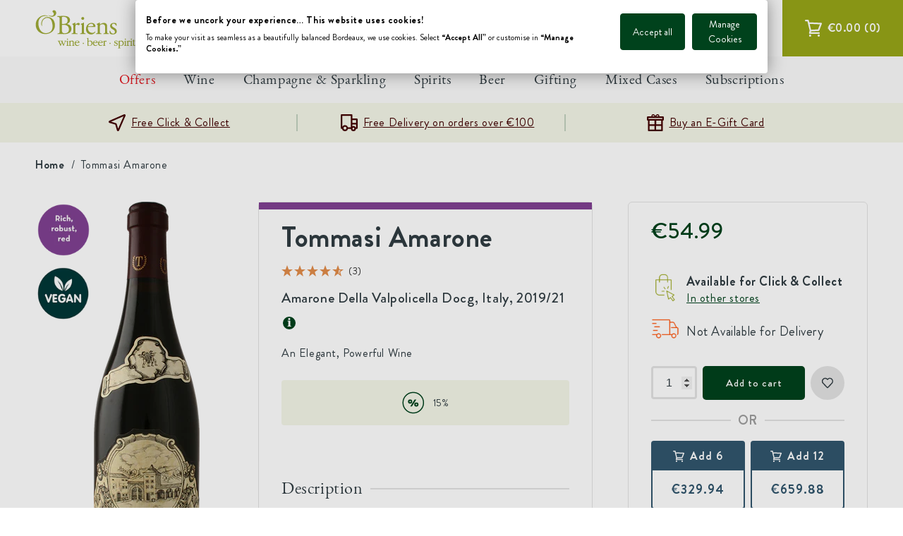

--- FILE ---
content_type: text/html; charset=UTF-8
request_url: https://api.reviews.io/json-ld/product/richsnippet?sku=20986%3B31834944471118&store=obrienswine-ie1&url=https://www.obrienswine.ie/products/tommasi-amarone&data=true
body_size: 494
content:
{
	"@context" : "http://schema.org",
	"@type" : "Product"

  		 ,"aggregateRating": {
      "@type" : "AggregateRating",
      "bestRating": "5",
		  "ratingValue" : "4.6667",
		  "reviewCount" : "3",
		  "worstRating" : 1
	},
	"review": [
				{
			"@type":"Review",
			"author": {
				"@type": "Person",
				"name": "Patrick Hayes"
			},
			"datePublished" : "2023-08-10",
			"description" : "Very nice wine. Too expensive",
			"reviewRating": {
				"@type": "Rating",
				"bestRating" : "5",
				"ratingValue" : "4",
				"worstRating" : "1"
			},
			"reviewBody": "Very nice wine. Too expensive"
		}
				,
						{
			"@type":"Review",
			"author": {
				"@type": "Person",
				"name": "Phil Prendergast"
			},
			"datePublished" : "2023-03-07",
			"description" : "It\u2019s a beautiful mellow red , should be savoured, and not mixed . Very excellent service , makes a wonderful gift ",
			"reviewRating": {
				"@type": "Rating",
				"bestRating" : "5",
				"ratingValue" : "5",
				"worstRating" : "1"
			},
			"reviewBody": "It\u2019s a beautiful mellow red , should be savoured, and not mixed . Very excellent service , makes a wonderful gift "
		}
					]
    		
		    ,"name" : "Tommasi Amarone",
		"image" : "https://cdn.shopify.com/s/files/1/0101/0981/2814/products/wine-tommasi-amarone-12176607084622.jpg?v=1569327920",
				"sku" : "20986"
		    
}


--- FILE ---
content_type: text/html; charset=UTF-8
request_url: https://api.reviews.io/json-ld/product/richsnippet?sku=20986%3B31834944471118&store=obrienswine-ie1&url=https://www.obrienswine.ie/products/tommasi-amarone&data=true
body_size: 97
content:
{
	"@context" : "http://schema.org",
	"@type" : "Product"

  		 ,"aggregateRating": {
      "@type" : "AggregateRating",
      "bestRating": "5",
		  "ratingValue" : "4.6667",
		  "reviewCount" : "3",
		  "worstRating" : 1
	},
	"review": [
				{
			"@type":"Review",
			"author": {
				"@type": "Person",
				"name": "Patrick Hayes"
			},
			"datePublished" : "2023-08-10",
			"description" : "Very nice wine. Too expensive",
			"reviewRating": {
				"@type": "Rating",
				"bestRating" : "5",
				"ratingValue" : "4",
				"worstRating" : "1"
			},
			"reviewBody": "Very nice wine. Too expensive"
		}
				,
						{
			"@type":"Review",
			"author": {
				"@type": "Person",
				"name": "Phil Prendergast"
			},
			"datePublished" : "2023-03-07",
			"description" : "It\u2019s a beautiful mellow red , should be savoured, and not mixed . Very excellent service , makes a wonderful gift ",
			"reviewRating": {
				"@type": "Rating",
				"bestRating" : "5",
				"ratingValue" : "5",
				"worstRating" : "1"
			},
			"reviewBody": "It\u2019s a beautiful mellow red , should be savoured, and not mixed . Very excellent service , makes a wonderful gift "
		}
					]
    		
		    ,"name" : "Tommasi Amarone",
		"image" : "https://cdn.shopify.com/s/files/1/0101/0981/2814/products/wine-tommasi-amarone-12176607084622.jpg?v=1569327920",
				"sku" : "20986"
		    
}


--- FILE ---
content_type: text/css
request_url: https://www.obrienswine.ie/cdn/shop/t/590/assets/stmt-navigation.css?v=145895880214971184091677597342
body_size: 149
content:
.navigation{position:relative}.navigation .list-menu{list-style:none;display:flex;align-items:center;justify-content:center;text-align:center;padding-inline-start:0;margin:0}.navigation .list-menu__item{margin:0 2rem}.navigation .list-menu__item .list-menu__item-link{display:inline-block;font-size:2rem;text-decoration:none;padding:1.5rem 0 1.2rem;border-bottom:solid .3rem transparent;font-family:var(--font-heading-family);font-weight:var(--font-heading-weight)}.mega-menu{visibility:hidden;opacity:0;transition:all .3s;width:100%;position:absolute;top:100%;left:0;background-color:var(--color-background);padding:4rem 0;z-index:3;box-shadow:0 15px 20px #0003}.mega-menu__menu{list-style:none;display:flex;flex-wrap:wrap;text-align:left;justify-content:space-between}.mega-menu__menu>li{flex:1}.mega-menu__menu>li:not(:last-of-type){padding-right:3rem}.mega-menu__menu-item{text-decoration:none;color:var(--color-base-text);border-bottom:solid 1px var(--color-light-grey);display:inline-block;width:100%;margin-bottom:1.6rem;font-size:1.8rem;font-family:var(--font-heading-family);font-weight:500}.mega-menu__submenu{list-style:none;padding-inline-start:0;font-size:1.6rem}.mega-menu__submenu>li.is-highlighted a{text-decoration:underline;color:var(--color-button-primary)}.mega-menu__submenu-item{display:block;text-decoration:none;color:var(--color-base-text);line-height:1.5;margin-bottom:1rem}.mega-menu__swatch{width:1.5rem;height:1.5rem;margin-right:1rem;border-radius:50%;margin-top:.35rem;float:left}.navigation .list-menu__item:hover .list-menu__item-link{border-bottom-color:var(--color-text-featured)}.navigation .list-menu__item:hover .mega-menu{opacity:1;visibility:visible}.navigation-mobile{list-style:none;padding-inline-start:0;margin:0;width:100%}.navigation-mobile__item{padding:1.6rem 0;margin:0 1.6rem;border-bottom:solid 1px var(--color-light-grey);display:flex;align-items:center;justify-content:space-between}.navigation-mobile__item>svg{width:.6rem;height:1.2rem}.navigation-mobile__item>a{text-decoration:none;color:var(--color-base-text);flex-grow:1;display:flex;align-items:center}.navigation-mobile__item.is-highlighted{background:var(--color-light-green);border-bottom:none;margin:0;padding:1.6rem}.navigation-mobile__item.is-highlighted>a{text-decoration:underline;color:var(--color-button-primary)}.navigation-mobile__item side-drawer-toggle{position:relative}.navigation-mobile__item side-drawer-toggle:before{content:"";width:4rem;height:5rem;position:absolute;top:50%;left:50%;transform:translate(-50%,-50%);cursor:pointer}.navigation-mobile__return{display:flex;align-items:center;padding:1.6rem;cursor:pointer;font-weight:500}.navigation-mobile__return svg{margin-right:1.4rem}.navigation-mobile__offer{padding:1.6rem}.navigation-offer{text-align:center;max-width:300px}.navigation-offer__image{position:relative;display:flex}.navigation-offer__image img{width:100%;height:auto}.navigation-offer__roundel{position:absolute;top:50%;transform:translateY(-50%);right:-1rem;width:9rem;height:9rem;border-radius:50%;background-color:var(--color-text-red);color:var(--color-background);display:flex;align-items:center;justify-content:center;text-align:center;padding:1rem;font-size:2rem;line-height:1.2}.navigation-offer__content{padding:1.8rem}.navigation-offer__preheading{color:var(--color-medium-green);margin-top:0;margin-bottom:.8rem;font-size:1.8rem;line-height:1.2}.navigation-offer__heading{color:var(--color-text-featured);text-transform:uppercase;font-size:2rem;line-height:1.4}.navigation-mobile__offer .navigation-offer__roundel{top:1rem;right:1rem;transform:none;font-size:1.2rem;width:6rem;height:6rem}
/*# sourceMappingURL=/cdn/shop/t/590/assets/stmt-navigation.css.map?v=145895880214971184091677597342 */


--- FILE ---
content_type: text/css
request_url: https://www.obrienswine.ie/cdn/shop/t/590/assets/stmt-50-50.css?v=63200873776735720531677597348
body_size: 22
content:
.split-section-wrapper{display:flex}.split-section{display:flex;align-items:flex-start;position:relative;width:100%}@media screen and (max-width: 989px){.split-section{flex-wrap:wrap}}@media screen and (min-width: 990px){.split-section{min-height:47rem}}.split-section__image{width:100%;height:47rem;position:relative}.split-section__image picture{display:flex;align-items:center;width:100%;height:100%}.split-section__image img{width:100%;height:100%;object-fit:cover;position:absolute;top:0;left:0}.split-section .split-section__overlay{position:absolute;bottom:-6rem;right:2rem;transform:rotate(5deg);border:solid .7rem var(--color-background)}.split-section.split-section--flipped .split-section__overlay{top:-6rem;bottom:auto}.split-section__overlay img{position:unset;width:12rem}@media screen and (min-width: 990px){.split-section .split-section__overlay{bottom:auto;top:45%;right:-10rem}.split-section.split-section--flipped .split-section__overlay{left:-10rem;right:auto;top:45%}.split-section__overlay img{width:18rem}}.split-section__content{width:100%;height:auto;padding:3rem;display:flex;flex-direction:column;justify-content:center;align-items:flex-start}.split-section__content-pre-title{font-size:2.6rem;display:block;line-height:1.4}.split-section__content-title{font-size:2.4rem;display:block;margin-bottom:2rem;letter-spacing:.4rem;line-height:1.2}.split-section__content-pre-title+.split-section__content-title{font-size:4.2rem}.split-section__content .button{margin-top:2rem;margin-right:2rem}@media screen and (min-width: 990px){.split-section__image{width:50%;height:100%}.split-section__content{width:50%;height:100%;padding:10rem}}.split-section--has-overlay .split-section__content{padding-top:8rem;padding-bottom:8rem}@media screen and (min-width: 990px){.split-section--has-overlay .split-section__content{padding:10rem 10rem 10rem 12rem}.split-section--has-overlay.split-section--flipped .split-section__content{padding:10rem 12rem 10rem 10rem}}.split-section--flipped .split-section__image{order:2}.split-section--flipped .split-section__content{order:1}.carousel--split-section .carousel-slides{column-gap:0}.carousel--split-section .carousel__arrows{text-align:right;padding-top:1rem;padding-bottom:1rem;padding-right:2rem}.carousel--split-section .carousel__arrow{position:unset;display:inline-flex;width:4.8rem;height:4.8rem;background-color:var(--color-light-grey);border-radius:.6rem;align-items:center;bottom:0;top:0;transform:none}@media screen and (max-width: 989px){.carousel--split-section .carousel-slides.carousel-slides--stack-mobile{flex-wrap:wrap}}@media screen and (min-width: 990px){.carousel--split-section .carousel-slides.carousel-slides--stack-desktop{flex-wrap:wrap}.carousel--split-section .carousel__arrows{padding:0;position:absolute;right:2rem;bottom:2rem}}
/*# sourceMappingURL=/cdn/shop/t/590/assets/stmt-50-50.css.map?v=63200873776735720531677597348 */


--- FILE ---
content_type: text/css
request_url: https://www.obrienswine.ie/cdn/shop/t/590/assets/stmt-drawer.css?v=161901160503969737571677597341
body_size: -329
content:
body:after{content:"";position:fixed;left:0;top:0;background-color:var(--body-shadow);width:100%;height:100%;opacity:0;visibility:hidden;transition:all .2s;z-index:4000}body.shadow{overflow:hidden}body.shadow:after{opacity:1;visibility:visible}.drawer{position:fixed;top:0;right:calc(var(--drawer-width) * -1);z-index:5000;background-color:var(--drawer-background);display:flex;flex-direction:column;height:100vh;height:var(--app-height);width:var(--drawer-width);max-width:100%;visibility:hidden;transition:all .3s ease-in-out}.drawer.active{visibility:visible;right:0}.drawer__header{padding:2rem;display:flex;justify-content:space-between;align-items:center;border-bottom:solid 1px var(--drawer-border);font-size:1.6rem}.drawer__header .icon-close{display:block;width:2rem;cursor:pointer}.drawer__title{font-weight:700}.drawer__close{display:flex;flex-direction:column;text-align:center;justify-content:center;align-items:center;font-size:1rem;line-height:1;cursor:pointer}.drawer__close .header__icon-svg{margin-bottom:.5rem}.drawer__content{display:flex;flex-grow:1;width:100%;overflow:auto}.drawer__footer{padding:2rem;border-top:solid 1px var(--drawer-border);font-size:2rem}.drawer--left{left:-100%;right:unset}.drawer--left.active{visibility:visible;left:0}.drawer--nav{top:var(--page-header-offset);height:calc(var(--app-height) - var(--page-header-offset))}
/*# sourceMappingURL=/cdn/shop/t/590/assets/stmt-drawer.css.map?v=161901160503969737571677597341 */


--- FILE ---
content_type: text/css
request_url: https://www.obrienswine.ie/cdn/shop/t/590/assets/stmt-footer.css?v=12758844245121597911677597346
body_size: -36
content:
.footer{color:var(--color-dark-grey);padding:5rem 0 3rem}.footer__content-top{display:flex;flex-wrap:wrap;align-items:flex-start;justify-content:space-between}.footer__logo{width:20%}.footer__logo-icon{display:flex;align-items:center}.footer__logo-icon svg{width:5rem;height:5.8rem}.footer__blocks-wrapper{width:50%;display:flex;justify-content:space-between;flex-wrap:wrap}.footer__blocks-wrapper .footer-block{flex:1;min-width:33%;margin-bottom:3rem}.footer__blocks-wrapper .list-menu__item{text-decoration:none;font-size:1.6rem}.footer-block__details-content{padding-right:2rem}.footer-block__details-content li{line-height:1.4;margin-bottom:.8rem}.footer__newsletter{width:30%}.footer__newsletter .footer__list-social{display:none;margin-top:3rem;text-align:center;justify-content:center}@media screen and (max-width: 989px){.footer__newsletter{order:1;width:100%;margin-bottom:3rem}.footer__blocks-wrapper{order:2;width:100%}.footer__content-top .footer__logo{display:none}.footer__newsletter .footer__list-social{display:flex}.list-payment{justify-content:center}.footer__content-top{padding-bottom:2rem}.footer__blocks-wrapper .footer-block{margin-bottom:0rem}}.newsletter-form__field-wrapper .field{margin-bottom:1.5rem}.footer-block__heading{margin:0 0 .5rem;font-size:1.3rem;font-weight:700;text-transform:uppercase;color:var(--color-base-text);font-family:var(--font-body-family)}.footer-block__content{margin-top:0;margin-bottom:2.5rem;font-size:1.3rem;line-height:1.4;color:var(--color-medium-grey)}.footer__content-bottom-wrapper{display:flex;align-items:flex-start;padding-top:6rem}.footer__content-bottom-wrapper .footer__column:first-of-type{margin-left:20%}.footer__column--copyright{width:50%;display:flex;justify-content:space-between;flex-wrap:wrap}@media screen and (min-width: 990px){.footer__content-bottom-wrapper .footer__logo-icon{display:none}}.footer__copyright,.footer__payment{flex:1;min-width:33%;margin-bottom:3rem;display:flex;align-items:center;padding-right:2rem}.footer__payment .list-payment{max-width:20rem}.footer__list-social{display:flex;align-items:center}.footer__list-social .list-social__link{color:var(--color-medium-grey)}.list-social__item svg{width:2rem;height:2rem}.list-social__item:not(:last-of-type){margin-right:2rem}@media screen and (max-width: 989px){.footer__content-bottom-wrapper{padding-top:3rem}.footer__content-bottom-wrapper .footer__list-social{display:none}.footer__column--copyright{width:auto;flex-grow:1;flex-direction:column;align-items:center;text-align:center;margin-left:2rem}.footer__copyright{justify-content:center;margin-bottom:1rem}.footer__payment .list-payment{max-width:100%}}.list-payment{list-style:none;padding-inline-start:0;display:flex;align-items:center;flex-wrap:wrap;margin:0}.list-payment__item{display:flex;align-items:center;margin-bottom:1rem}.list-payment__item:not(:last-of-type){margin-right:1rem}
/*# sourceMappingURL=/cdn/shop/t/590/assets/stmt-footer.css.map?v=12758844245121597911677597346 */


--- FILE ---
content_type: text/javascript
request_url: https://www.obrienswine.ie/cdn/shop/t/590/assets/stmt-accordion.js?v=173961859708097476461677597340
body_size: -504
content:
class Accordion extends HTMLElement{constructor(){super(),this.header=this.querySelector(".accordion__header"),this.content=this.querySelector(".accordion__content"),this.autoClose=this.getAttribute("data-auto-close")=="true",this.header.addEventListener("click",this.onClick.bind(this))}onClick(){this.hasAttribute("open")?this.removeAttribute("open"):this.setAttribute("open",""),this.autoClose&&this.closeAll()}closeAll(){let allAccordions=this.parentElement.querySelectorAll("accordion-item");allAccordions.length&&allAccordions.forEach(el=>{el!=this&&el.hasAttribute("open")&&el.removeAttribute("open")})}}customElements.define("accordion-item",Accordion);
//# sourceMappingURL=/cdn/shop/t/590/assets/stmt-accordion.js.map?v=173961859708097476461677597340
